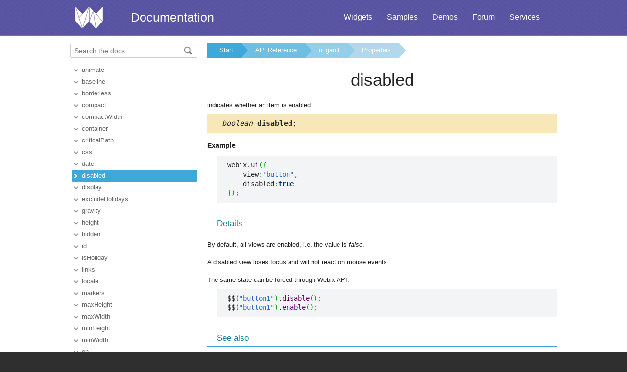

--- FILE ---
content_type: text/html
request_url: https://docs.webix.com/api__link__ui.gantt_disabled_config.html
body_size: 2942
content:
<!doctype html>
<html>
	<head>
		<link rel="stylesheet" type="text/css" href="assets/docs.css?v=1768552537">
		<link rel="stylesheet" type="text/css" href="assets/theme.css?v=1768552537">
		<link rel="search" type="application/opensearchdescription+xml" title="Webix Docs" href="assets/opensearch.xml">
		<meta http-equiv="Content-Type" content="text/html; charset=utf-8">
		<meta name="viewport" content="initial-scale = 1.0" />
		<meta name="description" content="Webix Documentation: Properties of ui.gantt. This page contains disabled documentation to help in learning the library." />
		<link href="./assets/favicon.ico" rel="shortcut icon" />
		<link rel="canonical" href="https://docs.webix.com/api__link__ui.gantt_disabled_config.html" />
		<link rel="alternate" hreflang="en" href="https://docs.webix.com/api__link__ui.gantt_disabled_config.html" />
		<link rel="alternate" hreflang="ru" href="https://ru.docs.webix.com/api__link__ui.gantt_disabled_config.html" />
		<link rel="alternate" hreflang="x-default" href="https://docs.webix.com/api__link__ui.gantt_disabled_config.html"  />
		<!--[if lte IE 9]>
			<link rel="stylesheet" type="text/css" href="assets/ie.css" />
		<![endif]-->
		<!-- stub -->
		<title>disabled of ui.gantt, Properties Webix Docs</title>
	</head>
<body class="page_">
	<!-- Google Tag Manager --><script>(function(w,d,s,l,i){w[l]=w[l]||[];w[l].push({'gtm.start':new Date().getTime(),event:'gtm.js'});var f=d.getElementsByTagName(s)[0],j=d.createElement(s),dl=l!='dataLayer'?'&l='+l:'';j.async=true;j.src='https://www.googletagmanager.com/gtm.js?id='+i+dl;f.parentNode.insertBefore(j,f);})(window,document,'script','dataLayer','GTM-NWFJLQ7');</script><!-- End Google Tag Manager -->
	<a name="top"></a>

	<div class='headerBox'>
	<div class="header">
		<div class='content'>
			<a href='https://webix.com' class='top_logo'></a>
			<div class='top_menu'>
				<a href="https://webix.com/widgets/?utm_source=docs.webix.com">Widgets</a>
				<a href="https://snippet.webix.com/gallery/core">Samples</a>
				<a href="https://webix.com/demos/?utm_source=docs.webix.com">Demos</a>
				<a href="https://forum.webix.com">Forum</a>
				<a href="https://webix.com/services/">Services</a>
			</div>
			<span><a href='https://docs.webix.com' style="color:white">Documentation</a></span>
		</div>
	</div>
	</div>

	<div class="body">
		<div class="content">
		<div class="navigation">
			<div id="doc_navigation">
			<div class="search">
				<form method="get" action="search.php">
					<input type="text" accesskey="f" name="query" placeholder="Search the docs..." value="" autocomplete="off">
						<button type="submit"><img src="assets/common/search_icon.png"/></button>
				</form>
			</div>
			<ul><li class=""><a href="api__link__ui.gantt_animate_config.html">animate</a></li><li class=""><a href="api__ui.gantt_baseline_config.html">baseline</a></li><li class=""><a href="api__link__ui.gantt_borderless_config.html">borderless</a></li><li class=""><a href="api__ui.gantt_compact_config.html">compact</a></li><li class=""><a href="api__ui.gantt_compactwidth_config.html">compactWidth</a></li><li class=""><a href="api__link__ui.gantt_container_config.html">container</a></li><li class=""><a href="api__ui.gantt_criticalpath_config.html">criticalPath</a></li><li class=""><a href="api__link__ui.gantt_css_config.html">css</a></li><li class=""><a href="api__ui.gantt_date_config.html">date</a></li><li class=" current"><a href="api__link__ui.gantt_disabled_config.html">disabled</a></li><li class=""><a href="api__ui.gantt_display_config.html">display</a></li><li class=""><a href="api__ui.gantt_excludeholidays_config.html">excludeHolidays</a></li><li class=""><a href="api__link__ui.gantt_gravity_config.html">gravity</a></li><li class=""><a href="api__link__ui.gantt_height_config.html">height</a></li><li class=""><a href="api__link__ui.gantt_hidden_config.html">hidden</a></li><li class=""><a href="api__link__ui.gantt_id_config.html">id</a></li><li class=""><a href="api__ui.gantt_isholiday_config.html">isHoliday</a></li><li class=""><a href="api__ui.gantt_links_config.html">links</a></li><li class=""><a href="api__link__ui.gantt_locale_config.html">locale</a></li><li class=""><a href="api__ui.gantt_markers_config.html">markers</a></li><li class=""><a href="api__link__ui.gantt_maxheight_config.html">maxHeight</a></li><li class=""><a href="api__link__ui.gantt_maxwidth_config.html">maxWidth</a></li><li class=""><a href="api__link__ui.gantt_minheight_config.html">minHeight</a></li><li class=""><a href="api__link__ui.gantt_minwidth_config.html">minWidth</a></li><li class=""><a href="api__link__ui.gantt_on_config.html">on</a></li><li class=""><a href="api__link__ui.gantt_override_config.html">override</a></li><li class=""><a href="api__ui.gantt_precisetimeunit_config.html">preciseTimeUnit</a></li><li class=""><a href="api__ui.gantt_projects_config.html">projects</a></li><li class=""><a href="api__ui.gantt_readonly_config.html">readonly</a></li><li class=""><a href="api__ui.gantt_resourcecalendars_config.html">resourceCalendars</a></li><li class=""><a href="api__ui.gantt_resources_config.html">resources</a></li><li class=""><a href="api__ui.gantt_resourcesdiagram_config.html">resourcesDiagram</a></li><li class=""><a href="api__ui.gantt_scalecellwidth_config.html">scaleCellWidth</a></li><li class=""><a href="api__ui.gantt_scaleend_config.html">scaleEnd</a></li><li class=""><a href="api__ui.gantt_scalestart_config.html">scaleStart</a></li><li class=""><a href="api__ui.gantt_scales_config.html">scales</a></li><li class=""><a href="api__ui.gantt_serverutc_config.html">serverUTC</a></li><li class=""><a href="api__ui.gantt_split_config.html">split</a></li><li class=""><a href="api__ui.gantt_treewidth_config.html">treeWidth</a></li><li class=""><a href="api__ui.gantt_url_config.html">url</a></li><li class=""><a href="api__link__ui.gantt_width_config.html">width</a></li></ul>
			</div>
		</div>

		<div class='doc' id='doc_content'>
			
			
			<div class='breadcrumb'><a class="n1" href="./">Start</a><a class="n2" href="api__toc__ui.html">API Reference</a><a class="n3" href="api__refs__ui.gantt.html">ui.gantt</a><a class="n4" href="api__refs__ui.gantt_props.html">Properties</a></div>
<h1>disabled</h1>
<!-- Content Area -->


<p>indicates whether an item is enabled</p>

<div class='signature'><em>boolean</em> <b>disabled</b>;</div>





<h4>Example</h4><p><pre><code><pre class="js">webix.<span class="me1">ui</span><span class="br0">&#40;</span><span class="br0">&#123;</span>
    view<span class="sy0">:</span><span class="st0">&quot;button&quot;</span><span class="sy0">,</span>
    disabled<span class="sy0">:</span><span class="kw2">true</span>
<span class="br0">&#125;</span><span class="br0">&#41;</span><span class="sy0">;</span></pre></code></pre>
</p>






<div class='h2'>Details</div><p>By default, all views are enabled, i.e. the value is <em>false</em>.</p>

<p>A disabled view loses focus and will not react on mouse events.</p>

<p>The same state can be forced through Webix API:</p>

<pre><code><pre class="js">$$<span class="br0">&#40;</span><span class="st0">&quot;button1&quot;</span><span class="br0">&#41;</span>.<span class="me1">disable</span><span class="br0">&#40;</span><span class="br0">&#41;</span><span class="sy0">;</span>
$$<span class="br0">&#40;</span><span class="st0">&quot;button1&quot;</span><span class="br0">&#41;</span>.<span class="me1">enable</span><span class="br0">&#40;</span><span class="br0">&#41;</span><span class="sy0">;</span></pre></code></pre>


<div class='h2'>See also</div><div class='apitable'><li><div class='alsogroup'>API</div><div><ul><li><a class="link-" href="api__link__ui.button_disable.html">disable</a></li>
<li><a class="link-" href="api__link__ui.button_enable.html">enable</a></li></ul></div></li></div>


<!-- Content Area End -->
			<a href='#top' class='top_link'>Back to top</a>
			
			
		</div>
		</div>
	</div>
	<div class="footer">
		<div class='content'>
			<ul class='column'>
	<li class='group'>Components</li>
<li><a href='desktop__accordion.html'>Accordion</a></li>
<li><a href='desktop__calendar.html'>Calendar</a></li>
<li><a href='desktop__carousel.html'>Carousel</a></li>
<li><a href='desktop__chart.html'>Chart</a></li>
<li><a href='desktop__controls.html'>Controls</a></li>
<li><a href='desktop__comments.html'>Comments</a></li>
<li><a href='datatable__index.html'>DataTable</a></li>

</ul>

<ul class='column'>
	<li class='group'>&nbsp;</li>
<li><a href='desktop__dataview.html'>DataView</a></li>
<li><a href='desktop__filter.html'>Filter</a></li>
<li><a href='desktop__form.html'>Form</a></li>
<li><a href='desktop__layout.html'>Layout</a></li>
<li><a href='desktop__list.html'>List</a></li>
<li><a href='desktop__menu.html'>Menu</a></li>
<li><a href='desktop__tabview.html'>Tabview</a></li>
</ul>

<ul class='column'>
	<li class='group'>&nbsp;</li>
<li><a href='desktop__timeline.html'>Timeline</a></li>
<li><a href='desktop__toolbar.html'>Toolbar</a></li>
<li><a href='datatree__index.html'>Tree</a></li>
<li><a href='desktop__treetable.html'>TreeTable</a></li>
<li><a href='desktop__unitlist.html'>UnitList</a></li>
<li><a href='desktop__uploader.html'>Uploader</a></li>
<li><a href='desktop__window.html'>Window</a></li>
</ul>

<ul class='column'>
	<li class='group'>Complex Widgets</li>
<li><a href='desktop__pivot_jet.html'>Pivot</a></li>
<li><a href='desktop__kanban_board.html'>Kanban Board</a></li>
<li><a href='desktop__query.html'>Query</a></li>
<li><a href='desktop__filemanager.html'>File Manager</a></li>
<li><a href='desktop__docmanager.html'>Document Manager</a></li>
<li><a href='desktop__spreadsheet.html'>SpreadSheet</a></li>
<li><a href='desktop__desktop.html'>Desktop</a></li>
</ul>

<ul class='column'>
	<li class='group'>&nbsp;</li>
<li><a href='desktop__usermanager.html'>User Manager</a></li>
<li><a href='desktop__chat.html'>Chat</a></li>
<li><a href='desktop__desktop_scheduler.html'>Scheduler</a></li>
<li><a href='desktop__gantt.html'>Gantt</a></li>
<li><a href='desktop__report.html'>Report Manager</a></li>
<li><a href='desktop__diagram.html'>Diagram</a></li>
<li><a href='diagram__editor.html'>Diagram Editor</a></li>
<li><a href='desktop__todo.html'>ToDo</a></li>
</ul>


<ul class='column'>
	<li class='group'>Resources</li>
	<li><a href='https://snippet.webix.com/'>Snippet Editor</a></li>
    <li><a href='https://designer.webix.com/'>UI Designer</a></li>
	<li><a href='https://webix.com/skin-builder/'>Skin Builder</a></li>
    <li><a href='https://webix.com/form-builder/'>Form Builder</a></li>
	<li><a href='https://webix.com/tutorials/'>Tutorials</a></li>
    <li><a href='https://webix.com/blog/'>Blog</a></li>
    <li><a href='https://webix.com/clients/'>Client Area</a></li>
</ul>


<div class="right-part-footer">
    <ul class="soc-links-footer">
        <li><a href="http://www.facebook.com/webixui" target="_blank" title="Facebook" class="facebook-link"></a></li>
        <li><a href="https://twitter.com/intent/follow?screen_name=WebixUI" target="_blank" title="Twitter" class="twitter-link"></a></li>
        <li><a href="https://www.linkedin.com/showcase/10607867/" target="_blank" title="linkedIn" class="linked-in-link"></a></li>
        <li><a href="https://www.instagram.com/webixui/" target="_blank" title="instagram" class="instagram-link"></a></li>
        <li><a href="https://webix-ui.medium.com/" target="_blank" title="medium" class="medium-link"></a></li>
    </ul>

    <div class="copy-rights">
        <a href="https://webix.com" title="" class="footer-logo">Webix</a>
        <span>
            © XB Software Ltd<br>
            2013-2025
        </span>
    </div>

</div>

		</div>
	</div>
	<script src="assets/autocomplete.js" type="text/javascript" charset="utf-8"></script>
	<script type="text/javascript">
		AutoComplete_init("");
		Scroll_init();
	</script>
</body>
</html>

--- FILE ---
content_type: application/javascript
request_url: https://docs.webix.com/assets/autocomplete.js
body_size: 2370
content:
var AutoComplete = function(preffer) {
	this.preffer = encodeURIComponent(preffer);
	var self = this;
	document.body.onclick = function() {
		self.close_all();
	};
};


AutoComplete.prototype = {
	list: [],

	getXHR:function(){
		if (window.XMLHttpRequest)
			return new XMLHttpRequest();
		else
			return new ActiveXObject("Microsoft.XMLHTTP");
	},

	send:function(url,params,call){
		var x=this.getXHR();
		if (!(call instanceof Array))
			call = [call];
		//add extra params to the url
		if (typeof params == "object"){
			var t=[];
			for (var a in params){
				var value = params[a];
				if (value === null || value === window.undefined)
					value = "";
				t.push(a+"="+encodeURIComponent(value));// utf-8 escaping
		 	}
			params=t.join("&");
		}
		if (params && !this.post){
			url=url+(url.indexOf("?")!=-1 ? "&" : "?")+params;
			params=null;
		}
		
		x.open(this.post?"POST":"GET",url,!this._sync);
		if (this.post)
			x.setRequestHeader('Content-type','application/x-www-form-urlencoded');

		//async mode, define loading callback
		 var self=this;
		 x.onreadystatechange= function(){
			if (!x.readyState || x.readyState == 4){
				if (call && self){
					for (var i=0; i < call.length; i++)	//there can be multiple callbacks
						if (call[i]){
							var method = (call[i].success||call[i]);
							if (x.status >= 400 || (!x.status && !x.responseText))
								method = call[i].error;
							if (method)
								method.call((self.master||self),x.responseText,x.responseXML,x);
						}
				}
				self.master=null;
				call=self=null;	//anti-leak
			}
		 };
		
		x.send(params||null);
		return x; //return XHR, which can be used in case of sync. mode
	},

	response: function(text) {
		text = "var words = " + text;;
		try {
			eval(text);
		} catch(e) {
			var words = [];
		}
		return words;
	},

	suggest: function(input, timeout) {
		//clear all waiting call
		//as result we will send request only when we are not typin Nms
		if (input._in_progress){
			window.clearTimeout(input._in_progress);
			input._in_progress = null;
		}
		 
		var self = this;
		timeout = timeout || 10;
		input._in_progress = window.setTimeout(function() {
			self.send('./suggest.php?query=' + encodeURIComponent(input.value), "", function(response) {
				var words = this.response(response);
				if (words.length > 0)
					self.show(input, words);
				else
					self.hide(input);
				input._in_progress = false;
			});
			return true;
		}, timeout);
	},

	input: function(input, timeout) {
		var self = this;
		input.onkeypress = function(e) { self.suggest(input, timeout); };
		input.onkeydown = function(e) {
			e = e || window.event;
			var key = e.keyCode;
			if (key === 8) return self.suggest(input, timeout);
			if (key === 40) return self.down(input);
			if (key === 38) return self.up(input);
			if (key === 13) return self.apply(input);
			if (key == 27 || key == 9) return self.hide(input);

			if (input.autocmp)
				self.select(input.autocmp, -1);
			return true;
		};
		this.list.push(input);
	},

	down: function(input) {
		var ul = input.autocmp;
		var index = this.selected(ul) + 1;
		if (index >= ul.childNodes.length) index = 0;
		this.select(ul, index);
		return false;
	},
	up: function(input) {
		var ul = input.autocmp;
		var index = this.selected(ul) - 1;
		if (index < 0) index = ul.childNodes.length - 1;
		this.select(ul, index);
		return false;
	},
	apply: function(input) {
		var ul = input.autocmp;
		var value = this.value(ul);
		
		if (this.is_visible(ul) && value !== null) {
			document.location.href = value;
			return false;
		} else {
			return true;
		}
	},

	selected: function(ul) {
		if (ul)
			for (var i = 0; i < ul.childNodes.length; i++)
				if (ul.childNodes[i].className.indexOf(' hover') !== -1) return i;
		return -1;
	},
	
	value: function(ul) {
		if (ul){
			var index = this.selected(ul);
			if (ul.childNodes[index])
				return ul.childNodes[index].hint_name;
		}
		return null;
	},

	select: function(ul, index) {
		for (var i = 0; i < ul.childNodes.length; i++){
			ul.childNodes[i].className = ul.childNodes[i].suggestType + ((i !== index) ? '' : ' hover');
		}
	},

	show: function(input, words) {
		var ul = (input.autocmp) ? input.autocmp : document.createElement('ul');
		var index = this.selected(ul);
		ul.className = 'autocomplete';
		ul.innerHTML = '';
		ul.style.display = 'block';
		input.autocmp = ul;

		for (var i = 0; i < words.length; i++) {
			var li = document.createElement('li');
			if (words[i].type == 'none')
				li.innerHTML = "<img src='./media/api/toc/"+words[i].icon+".svg' style='float:left; margin-right:10px;'>"+"<a href=\"./"+words[i].name+"\" class=\"label\">" + words[i].label + "</a><a href=\"./"+words[i].name+"\" class=\"short\">" + words[i]["short"] + "</a>";
			else
				li.innerHTML = "<div class=\"icon " + words[i].type + "\"></div><a href=\"./"+words[i].name+"\" class=\"label\">" + words[i].label + "</a><a href=\"./"+words[i].name+"\" class=\"short\">" + words[i]["short"] + "</a>";
			li.hint_name = words[i].name;
			li.suggestType = words[i].type;
			ul.appendChild(li);
			this.li_events(input, i);
		}
		this.select(ul, index);
		document.body.appendChild(ul);
		this.stick_to_input(input, ul);
	},

	hide: function(input) {
		var ul = input.autocmp;
		if (ul) ul.style.display = 'none';
	},

	stick_to_input: function(input, ul) {
		var pos = this.position(input);
		ul.style.left  = pos.x + 'px';
		ul.style.top = (pos.y + input.offsetHeight  + 4) + 'px';
	},

	position: function(e) {
		var left = 0, top = 0;
		while (e.offsetParent) {
				left += e.offsetLeft;
				top  += e.offsetTop;
				e     = e.offsetParent;
		}
		left += e.offsetLeft;
		top  += e.offsetTop;
		return {x: left, y: top}
	},

	li_events: function(input, index) {
		var self = this;
		var ul = input.autocmp;
		var el = ul.childNodes[index];
		el.onclick = function(e) {
			e = e || event;
			if ((e.target || e.srcElement).tagName.toLowerCase() == "a")
				return e.cancelBubble = true;

			self.select(ul, index);
			self.apply(input);input.focus();};
	},

	close_all: function() {
		for (var i = 0; i < this.list.length; i++)
			this.hide(this.list[i]);
	},
	
	is_visible: function(ul) {
		if (ul && ul.style.display == 'block') return true;
		return false;
	}

};

AutoComplete_init=function(preffer){
	var els = document.getElementsByName('query');
	var hint = new AutoComplete(preffer);
	for (var i = 0; i < els.length; i++)
		hint.input(els[i], 200);
};


Scroll_init=function(){
	var navs = document.getElementById("doc_navigation");
	if (!navs) return;

	var navigation_height = navs.offsetHeight;
	var content_height = document.getElementById("doc_content").offsetHeight;
	var top_header = 77;
	var fullHeight = content_height;
	var screen_height = window.innerHeight;
	var fixed_point;
    function fixed_style(id,point){
        document.getElementById(id).style.position = "fixed";
        document.getElementById(id).style.marginTop = point+"px";
    }
    function default_style(id){
        document.getElementById(id).style.position = "relative";
        document.getElementById(id).style.marginTop = "0px";
    }

	window.onscroll = function(){
	    if(navigation_height < screen_height){
	        fixed_point = top_header;
	        if(content_height > screen_height){
	            if(window.pageYOffset > fixed_point){
	                fixed_style("doc_navigation", Math.min(-1*fixed_point, fullHeight - navigation_height - window.pageYOffset - 50));
	            }else{
	                default_style("doc_navigation");
	            }
	        }
	    }
	}
	window.onscroll();
}